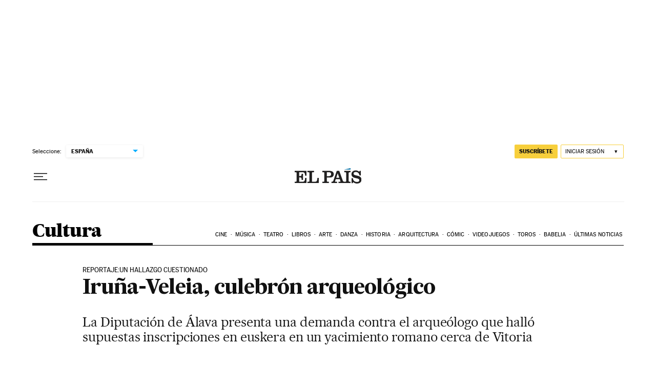

--- FILE ---
content_type: text/css
request_url: https://aside-assets.prisasd.com/el-pais/v1/lottery/css/loteria-de-navidad/widget.css
body_size: 1417
content:
.pmw{container:pmw/inline-size}.pmw-lotnav{font-family:MarcinAntB,sans-serif;color:#111;font-size:11px;line-height:15px;font-weight:700;width:100%;text-transform:uppercase;max-width:1155px;margin:0 auto;background-color:#fff;border-bottom:double}.pmw-lotnav--lite{padding:14px 0;margin-bottom:40px}.pmw-lotnav a{text-decoration:none !important}.pmw-lotnav .pmw_h{border-bottom:1px solid #111}.pmw-lotnav .pmw_h_t{display:block;width:200px;background-image:url(https://static.elpais.com/dist/resources/images/sections/loteria-navidad/2022.svg);background-position:left center;background-size:auto 18px;background-repeat:no-repeat;text-indent:-9999px;overflow:hidden;height:36px;position:relative}.pmw-lotnav .pmw_h_t::after{position:absolute;bottom:0;left:0;height:4px;display:block;content:"";width:210px;background:#111}.pmw-lotnav .pmw_lnk{color:#016ca2 !important;font-size:11px;white-space:nowrap;font-family:sourcesans,sans-serif}.pmw-lotnav .pmw_lnk::after{content:" >";color:inherit}.pmw-lotnav .pmw_lnk-pdf{color:inherit !important}.pmw-lotnav .pmw_sh{padding:10px 0;border-bottom:1px solid #111}.pmw-lotnav .pmw_search{position:relative}.pmw-lotnav .pmw_search_label{text-transform:none;font-size:13px;font-weight:800;display:block;margin-bottom:10px}.pmw-lotnav .pmw_search .pmw_btns{position:absolute;top:2px;right:0;display:flex;justify-content:flex-end}.pmw-lotnav .pmw_form{display:block;display:flex}.pmw-lotnav .pmw_label{display:none}.pmw-lotnav .pmw_btn,.pmw-lotnav .pmw_input{box-sizing:border-box;border-radius:2px}.pmw-lotnav input[type=number]::-webkit-inner-spin-button,.pmw-lotnav input[type=number]::-webkit-outer-spin-button{-webkit-appearance:none;appearance:none}.pmw-lotnav input[type=number]{-moz-appearance:textfield}.pmw-lotnav .pmw_input{font-size:11px;color:#016ca2;border:1px solid #016ca2;border-radius:2px;background-color:rgba(1,108,162,.15);min-width:68px;height:27px;box-sizing:border-box;margin-right:8px;text-transform:uppercase;padding:0 10px}.pmw-lotnav .pmw_input_amount{padding-right:18px;width:119px}.pmw-lotnav .pmw_input::placeholder{color:inherit}.pmw-lotnav .pmw_euro{pointer-events:none;position:relative;margin-left:-22px;width:22px;color:#016ca2;font-weight:400;display:inline-flex;align-items:center}.pmw-lotnav .pmw_btn{color:#fff;background-color:#016ca2;border:1px solid #016ca2;width:125px;height:27px;font-size:11px;font-weight:500;text-transform:uppercase;text-align:center;cursor:pointer;font-family:sourcesans,sans-serif}.pmw-lotnav .pmw_b{display:grid;grid-template-columns:1fr 1fr}.pmw-lotnav .pmw_price{display:flex;flex-direction:column;justify-content:center;text-align:center;align-items:center;padding:15px 0 12px;border-bottom:1px solid #efefef;position:relative}.pmw-lotnav .pmw_price_title{color:#016ca2;display:block;margin-bottom:8px}.pmw-lotnav .pmw_price_title[href]::after{content:" >";color:inherit}.pmw-lotnav .pmw_price_numbers{width:100%}.pmw-lotnav .pmw_price_number{color:inherit !important}.pmw-lotnav .pmw_price-4 .pmw_price_numbers,.pmw-lotnav .pmw_price-5 .pmw_price_numbers{display:grid}.pmw-lotnav .pmw_price-4 .pmw_price_numbers{grid-template-columns:1fr 1fr}.pmw-lotnav .pmw_price-5 .pmw_price_numbers{grid-template-columns:repeat(4, 1fr)}.pmw-lotnav .pmw_price-1 .pmw_price_number{font-size:32px;line-height:39px}.pmw-lotnav .pmw_price-2::before{border-left:1px solid #efefef;display:block;content:"";position:absolute;left:0;top:15px;height:calc(100% - 30px)}.pmw-lotnav .pmw_price-2 .pmw_price_number{font-size:28px;line-height:39px}.pmw-lotnav .pmw_price-3 .pmw_price_number{font-size:26px;line-height:32px}.pmw-lotnav .pmw_price-4 .pmw_price_number{font-size:18px;line-height:32px}.pmw-lotnav .pmw_price-4::before{border-left:1px solid #efefef;display:block;content:"";position:absolute;left:0;top:15px;height:calc(100% - 30px)}.pmw-lotnav .pmw_price-5{grid-column:1/3}.pmw-lotnav .pmw_price-5 .pmw_price_number{font-size:18px;line-height:22px}.pmw-lotnav .pmw_fo .pmw_msgs{text-align:center;padding:20px 0}.pmw-lotnav .pmw_p{display:flex;justify-content:flex-end;font-weight:400}.pmw-lotnav .pmw_msg{border-radius:2px;border:1px solid #f7d02e;background:#fdf6d5;padding:6px 6px 6px 26px;position:relative;font-size:13px;text-align:left;font-weight:500;text-transform:none;display:inline-block}.pmw-lotnav .pmw_msg::before{content:"i";font-family:serif;font-size:10px;display:block;border:1px solid #111;width:14px;height:14px;font-size:12px;line-height:15px;border-radius:100%;position:absolute;top:6px;left:6px;font-weight:700;text-align:center}.pmw-lotnav .pmw_pfb{border-top:1px solid #efefef;font-size:10px;padding:8px 0;display:inline-flex}.pmw-lotnav .pmw_pfb_i{display:flex;justify-content:center;align-items:center;font-weight:400}.pmw-lotnav .pmw_pfb_l{white-space:nowrap}.pmw-lotnav .pmw_pfb_n{margin-left:10px;height:36px;min-width:36px;display:block;text-indent:-9999px;overflow:hidden;width:105px;background-image:url(https://elpais.com/estaticos/arc/2025/12/loteria-de-navidad/aena_negro.png);background-position:center;background-size:contain;background-repeat:no-repeat}@container pmw (min-width: 670px){.pmw-lotnav .pmw_search{display:flex;align-items:center}.pmw-lotnav .pmw_search_label{display:inline;margin-bottom:0}.pmw-lotnav .pmw_form{display:inline-flex;padding-left:12px}.pmw-lotnav .pmw_search .pmw_btns{position:static;flex-grow:3}.pmw-lotnav .pmw_fo{display:flex;justify-content:space-between;align-items:center}.pmw-lotnav .pmw_pfb{border-top:unset}.pmw-lotnav .pmw_pfb_i{justify-content:flex-end}}@container pmw (min-width: 950px){.pmw-lotnav .pmw_b{display:flex;flex-wrap:nowrap;width:100%}.pmw-lotnav .pmw_sh{padding:14px 0}.pmw-lotnav .pmw_price{flex-grow:2}.pmw-lotnav .pmw_price-3::before,.pmw-lotnav .pmw_price-5::before{border-left:1px solid #efefef;display:block;content:"";position:absolute;left:0;top:15px;height:calc(100% - 30px)}}
.tpl-s-loteria-de-navidad .pmw_pfb, .d .pmw_pfb{display: none;}

--- FILE ---
content_type: text/javascript
request_url: https://static.elpais.com/dist/resources/js/88a7166af2a76854a844413591289ef5/ENP-predictive-market-browser.js
body_size: 2021
content:
"use strict";(window.webpackChunkElPais_PageBuilder_Fusion_Features_=window.webpackChunkElPais_PageBuilder_Fusion_Features_||[]).push([[9106],{492:function(t,e,n){n.r(e),n.d(e,{default:function(){return h}});var r=n(6),i=n(12),o=n(455);function u(t){return u="function"==typeof Symbol&&"symbol"==typeof Symbol.iterator?function(t){return typeof t}:function(t){return t&&"function"==typeof Symbol&&t.constructor===Symbol&&t!==Symbol.prototype?"symbol":typeof t},u(t)}function c(){var t,e,n="function"==typeof Symbol?Symbol:{},r=n.iterator||"@@iterator",i=n.toStringTag||"@@toStringTag";function o(n,r,i,o){var c=r&&r.prototype instanceof f?r:f,l=Object.create(c.prototype);return a(l,"_invoke",function(n,r,i){var o,c,a,f=0,l=i||[],s=!1,d={p:0,n:0,v:t,a:p,f:p.bind(t,4),d:function(e,n){return o=e,c=0,a=t,d.n=n,u}};function p(n,r){for(c=n,a=r,e=0;!s&&f&&!i&&e<l.length;e++){var i,o=l[e],p=d.p,h=o[2];n>3?(i=h===r)&&(a=o[(c=o[4])?5:(c=3,3)],o[4]=o[5]=t):o[0]<=p&&((i=n<2&&p<o[1])?(c=0,d.v=r,d.n=o[1]):p<h&&(i=n<3||o[0]>r||r>h)&&(o[4]=n,o[5]=r,d.n=h,c=0))}if(i||n>1)return u;throw s=!0,r}return function(i,l,h){if(f>1)throw TypeError("Generator is already running");for(s&&1===l&&p(l,h),c=l,a=h;(e=c<2?t:a)||!s;){o||(c?c<3?(c>1&&(d.n=-1),p(c,a)):d.n=a:d.v=a);try{if(f=2,o){if(c||(i="next"),e=o[i]){if(!(e=e.call(o,a)))throw TypeError("iterator result is not an object");if(!e.done)return e;a=e.value,c<2&&(c=0)}else 1===c&&(e=o.return)&&e.call(o),c<2&&(a=TypeError("The iterator does not provide a '"+i+"' method"),c=1);o=t}else if((e=(s=d.n<0)?a:n.call(r,d))!==u)break}catch(e){o=t,c=1,a=e}finally{f=1}}return{value:e,done:s}}}(n,i,o),!0),l}var u={};function f(){}function l(){}function s(){}e=Object.getPrototypeOf;var d=[][r]?e(e([][r]())):(a(e={},r,function(){return this}),e),p=s.prototype=f.prototype=Object.create(d);function h(t){return Object.setPrototypeOf?Object.setPrototypeOf(t,s):(t.__proto__=s,a(t,i,"GeneratorFunction")),t.prototype=Object.create(p),t}return l.prototype=s,a(p,"constructor",s),a(s,"constructor",l),l.displayName="GeneratorFunction",a(s,i,"GeneratorFunction"),a(p),a(p,i,"Generator"),a(p,r,function(){return this}),a(p,"toString",function(){return"[object Generator]"}),(c=function(){return{w:o,m:h}})()}function a(t,e,n,r){var i=Object.defineProperty;try{i({},"",{})}catch(t){i=0}a=function(t,e,n,r){function o(e,n){a(t,e,function(t){return this._invoke(e,n,t)})}e?i?i(t,e,{value:n,enumerable:!r,configurable:!r,writable:!r}):t[e]=n:(o("next",0),o("throw",1),o("return",2))},a(t,e,n,r)}function f(t,e,n,r,i,o,u){try{var c=t[o](u),a=c.value}catch(t){return void n(t)}c.done?e(a):Promise.resolve(a).then(r,i)}function l(t,e){for(var n=0;n<e.length;n++){var r=e[n];r.enumerable=r.enumerable||!1,r.configurable=!0,"value"in r&&(r.writable=!0),Object.defineProperty(t,p(r.key),r)}}function s(t,e,n){return e&&l(t.prototype,e),n&&l(t,n),Object.defineProperty(t,"prototype",{writable:!1}),t}function d(t,e,n){return(e=p(e))in t?Object.defineProperty(t,e,{value:n,enumerable:!0,configurable:!0,writable:!0}):t[e]=n,t}function p(t){var e=function(t,e){if("object"!=u(t)||!t)return t;var n=t[Symbol.toPrimitive];if(void 0!==n){var r=n.call(t,e||"default");if("object"!=u(r))return r;throw new TypeError("@@toPrimitive must return a primitive value.")}return("string"===e?String:Number)(t)}(t,"string");return"symbol"==u(e)?e:e+""}var h=s(function t(){var e=this;!function(t,e){if(!(t instanceof e))throw new TypeError("Cannot call a class as a function")}(this,t),d(this,"debouncePredict",function(t){e.timer&&clearTimeout(e.timer),e.timer=setTimeout(function(){e.predictText(t)},o.cP)}),d(this,"filterList",function(t){var n=t&&t.length>=o.V&&(0,i.C1)(t.toLowerCase());return n?e.fetchedElements.filter(function(t){return t.name&&(0,i.C1)(t.name.toLowerCase()).includes(n)}):[]}),d(this,"predictText",function(){var t,n=(t=c().m(function t(n){var r,i,o,u,a,f,l;return c().w(function(t){for(;;)switch(t.p=t.n){case 0:if(i=null==n||null===(r=n.target)||void 0===r?void 0:r.value,0!==e.fetchedElements.length){t.n=5;break}return t.p=1,t.n=2,fetch(e.endpoint);case 2:return o=t.v,t.n=3,o.json();case 3:u=t.v,a=u.data,f=void 0===a?[]:a,e.fetchedElements=f,t.n=5;break;case 4:t.p=4,t.v,e.fetchedElements=[];case 5:e.clearList(),l=e.filterList(i),e.fillList(l);case 6:return t.a(2)}},t,null,[[1,4]])}),function(){var e=this,n=arguments;return new Promise(function(r,i){var o=t.apply(e,n);function u(t){f(o,r,i,u,c,"next",t)}function c(t){f(o,r,i,u,c,"throw",t)}u(void 0)})});return function(t){return n.apply(this,arguments)}}()),d(this,"clearList",function(){e.widgetList.firstChild&&e.widgetList.removeChild(e.widgetList.firstChild)}),d(this,"fillList",function(t){var n=document.createElement("ul");t.forEach(function(t){var e=t.name,r=t.url,i=document.createElement("li"),o=document.createElement("a"),u=document.createElement("span");u.innerText=e,o.href=r,o.appendChild(u),i.appendChild(o),n.appendChild(i)}),t.length>0&&e.widgetList.appendChild(n)}),this.timer=null,this.fetchedElements=[],this.endpoint=(0,r.CO)()?o.ao:o.MS,this.predictText=this.predictText.bind(this),this.widgetList=document.querySelector(".".concat(o.QW));var n=document.querySelector(".".concat(o.WJ));n&&n.addEventListener("input",this.debouncePredict)})}}]);

--- FILE ---
content_type: application/javascript; charset=utf-8
request_url: https://fundingchoicesmessages.google.com/f/AGSKWxXedUZ2JJjGVA48L0LKtfdDFa0LiCmhSm9jVIIb_PzQ9vHY-7Kh_vQkJTYLN3NAj8wX5TUZp5Lj6puosTD28rPhabTVc6uT6UjZpfUNn3cmBO9pqvtflKtoMDnyubHO2xcatAs=?fccs=W251bGwsbnVsbCxudWxsLG51bGwsbnVsbCxudWxsLFsxNzY2NTU1ODE3LDgwNTAwMDAwMF0sbnVsbCxudWxsLG51bGwsW251bGwsWzcsNl0sbnVsbCxudWxsLG51bGwsbnVsbCxudWxsLG51bGwsbnVsbCxudWxsLG51bGwsMV0sImh0dHBzOi8vZWxwYWlzLmNvbS9kaWFyaW8vMjAwOC8xMi8wNi9jdWx0dXJhLzEyMjg1MTgwMDFfODUwMjE1Lmh0bWwiLG51bGwsW1s4LCJzQ2hOSDVPc2FrMCJdLFs5LCJlbi1VUyJdLFsxNiwiWzEsMSwxXSJdLFsxOSwiMiJdLFsxNywiWzBdIl0sWzI0LCIiXSxbMjksImZhbHNlIl1dXQ
body_size: 107
content:
if (typeof __googlefc.fcKernelManager.run === 'function') {"use strict";this.default_ContributorServingResponseClientJs=this.default_ContributorServingResponseClientJs||{};(function(_){var window=this;
try{
var jp=function(a){this.A=_.t(a)};_.u(jp,_.J);var kp=function(a){this.A=_.t(a)};_.u(kp,_.J);kp.prototype.getWhitelistStatus=function(){return _.F(this,2)};var lp=function(a){this.A=_.t(a)};_.u(lp,_.J);var mp=_.Zc(lp),np=function(a,b,c){this.B=a;this.j=_.A(b,jp,1);this.l=_.A(b,_.Jk,3);this.F=_.A(b,kp,4);a=this.B.location.hostname;this.D=_.Ag(this.j,2)&&_.O(this.j,2)!==""?_.O(this.j,2):a;a=new _.Lg(_.Kk(this.l));this.C=new _.Yg(_.q.document,this.D,a);this.console=null;this.o=new _.fp(this.B,c,a)};
np.prototype.run=function(){if(_.O(this.j,3)){var a=this.C,b=_.O(this.j,3),c=_.$g(a),d=new _.Rg;b=_.gg(d,1,b);c=_.D(c,1,b);_.dh(a,c)}else _.ah(this.C,"FCNEC");_.hp(this.o,_.A(this.l,_.Be,1),this.l.getDefaultConsentRevocationText(),this.l.getDefaultConsentRevocationCloseText(),this.l.getDefaultConsentRevocationAttestationText(),this.D);_.ip(this.o,_.F(this.F,1),this.F.getWhitelistStatus());var e;a=(e=this.B.googlefc)==null?void 0:e.__executeManualDeployment;a!==void 0&&typeof a==="function"&&_.Mo(this.o.G,
"manualDeploymentApi")};var op=function(){};op.prototype.run=function(a,b,c){var d;return _.v(function(e){d=mp(b);(new np(a,d,c)).run();return e.return({})})};_.Nk(7,new op);
}catch(e){_._DumpException(e)}
}).call(this,this.default_ContributorServingResponseClientJs);
// Google Inc.

//# sourceURL=/_/mss/boq-content-ads-contributor/_/js/k=boq-content-ads-contributor.ContributorServingResponseClientJs.en_US.sChNH5Osak0.es5.O/d=1/exm=ad_blocking_detection_executable,kernel_loader,loader_js_executable/ed=1/rs=AJlcJMz7a3Aoypzl3FteasZliPsUtk5MMw/m=cookie_refresh_executable
__googlefc.fcKernelManager.run('\x5b\x5b\x5b7,\x22\x5b\x5bnull,\\\x22elpais.com\\\x22,\\\x22AKsRol9drH2A2wOm9vFznnBhp7d8xj96uA1BJx-gauCCXEcjumVMFFgCvw24xs1Air2sjL9IroVxHqup5OHxVI_J8JfNkNfWKLSGOus-Vzc33-4oPIpDLffqk0nVjhW19Rx1VMYabLvGV79ToQYcr8JKA7n6_RDAuQ\\\\u003d\\\\u003d\\\x22\x5d,null,\x5b\x5bnull,null,null,\\\x22https:\/\/fundingchoicesmessages.google.com\/f\/AGSKWxUEhrXu6iw3sV8mDy-tpkXRCbvUeYTdgtZnxzo9W_HYpZTFSYxx3Dw7o47F9qPc783S8RKJQJXOl4JZtE1JPF_k5Luzx3tIm9sMF4jQx82sBYIetsXVpyE4ygXNGuHYGzETG2I\\\\u003d\\\x22\x5d,null,null,\x5bnull,null,null,\\\x22https:\/\/fundingchoicesmessages.google.com\/el\/AGSKWxX16Eag2C-_40A-x8Zv67y9gAcrk3VhyoCt4EgCdi13u2Mp1cGc-8kcqpftoW5RokIv4ryOzFnbj8NKjDbyfVCngThxHB_PExXGIXoGlGwR3bzjrWGiyR8rJkNautSBFnF-7CM\\\\u003d\\\x22\x5d,null,\x5bnull,\x5b7,6\x5d,null,null,null,null,null,null,null,null,null,1\x5d\x5d,\x5b3,1\x5d\x5d\x22\x5d\x5d,\x5bnull,null,null,\x22https:\/\/fundingchoicesmessages.google.com\/f\/AGSKWxX0juW-3FMQKzxpgG8C8VGa_FQmQa7MgcZOBHso8dVczxCEQM3zXdLLPQI0ubSeC3hwLLlsws0LK-FHQkkQPx2RHufDNx8oTyVO97PFSzASI5JkcgxWERQVl2RJ2gv3ggwFA2I\\u003d\x22\x5d\x5d');}

--- FILE ---
content_type: application/javascript; charset=utf-8
request_url: https://fundingchoicesmessages.google.com/f/AGSKWxVsCpIvEKcdFUNc44YG5KmZCzWD5NieIcTx2-jiDRwDNeeK0zy1o27eH201ViLpD8omLFf1vuEVS2ARIVQq41FQQOycloy7uieTQ7BCiKw1mg1U4E8DA94QQwve3qZ8eNbiOkMNUAr3obJqH0hkyxjwZtnCXyTqbTHScwfSQ4iXSP2Fm_TSju0sO1pz/_/generate_ad.=468x80_/gutterAd./adengage5./728by90_
body_size: -1287
content:
window['2a17dbd0-7a5e-4455-acc9-74858df37723'] = true;

--- FILE ---
content_type: text/javascript
request_url: https://static.elpais.com/dist/resources/js/88a7166af2a76854a844413591289ef5/ENP-tags-button.js
body_size: 514
content:
"use strict";(window.webpackChunkElPais_PageBuilder_Fusion_Features_=window.webpackChunkElPais_PageBuilder_Fusion_Features_||[]).push([[1685],{502:function(t,e,n){n.r(e),n.d(e,{default:function(){return u}});var r=n(465);function o(t){return o="function"==typeof Symbol&&"symbol"==typeof Symbol.iterator?function(t){return typeof t}:function(t){return t&&"function"==typeof Symbol&&t.constructor===Symbol&&t!==Symbol.prototype?"symbol":typeof t},o(t)}function i(t,e){for(var n=0;n<e.length;n++){var r=e[n];r.enumerable=r.enumerable||!1,r.configurable=!0,"value"in r&&(r.writable=!0),Object.defineProperty(t,a(r.key),r)}}function a(t){var e=function(t,e){if("object"!=o(t)||!t)return t;var n=t[Symbol.toPrimitive];if(void 0!==n){var r=n.call(t,e||"default");if("object"!=o(r))return r;throw new TypeError("@@toPrimitive must return a primitive value.")}return("string"===e?String:Number)(t)}(t,"string");return"symbol"==o(e)?e:e+""}var u=function(){return t=function t(){!function(t,e){if(!(t instanceof e))throw new TypeError("Cannot call a class as a function")}(this,t),this.parentTag=document.querySelector(".".concat(r.j)),this.buttonTags=document.getElementById(r.xq),this.showTags=this.showTags.bind(this),this.buttonTags&&this.buttonTags.addEventListener("click",this.showTags)},(e=[{key:"showTags",value:function(){this.buttonTags.classList.add("_dn"),this.parentTag.classList.remove(r.j)}}])&&i(t.prototype,e),n&&i(t,n),Object.defineProperty(t,"prototype",{writable:!1}),t;var t,e,n}()}}]);